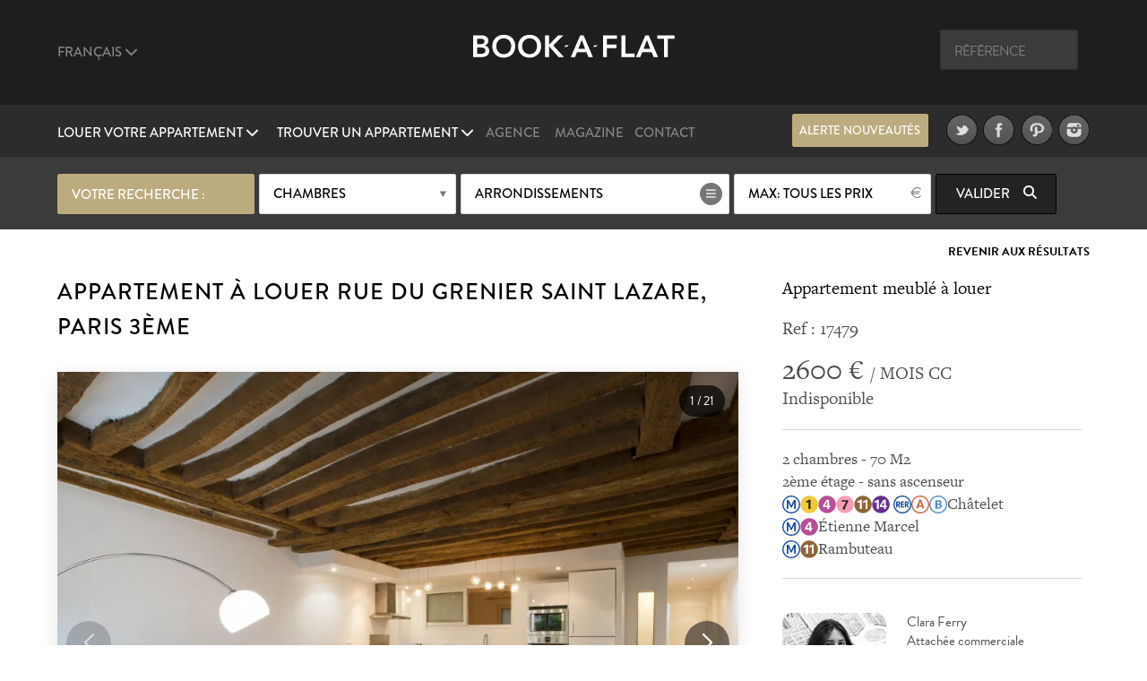

--- FILE ---
content_type: text/html; charset=UTF-8
request_url: https://www.book-a-flat.com/fr/appartement-paris-17743.html
body_size: 14848
content:
<!DOCTYPE html>
<html lang="fr" class="no-js">
<head>
<meta charset="utf-8" />
<title>Location appartement meublé de 70 m2 rue du Grenier Saint Lazare à Paris</title>
<meta name="description" content="Appartement meublé de 70 m2, situé rue du Grenier Saint Lazare quartier Marais, dans le 3ème arrondissement de Paris. Location meublée Ref 17479" />
<meta name="viewport" content="width=device-width, initial-scale=1.0">
<meta name="robots" content="index, follow" />
<!-- Open Graph -->
<meta property="og:title" content="Location appartement meublé de 70 m2 rue du Grenier Saint Lazare à Paris" />
<meta property="og:image" content="https://www.book-a-flat.com/photo/paris/17479/sal3.jpg" />
<meta property="og:site_name" content="Book-a-Flat" />
<meta property="og:description" content="Appartement meublé de 70 m2, situé rue du Grenier Saint Lazare quartier Marais, dans le 3ème arrondissement de Paris. Location meublée Ref 17479" />
<meta property="og:url"	content="https://www.book-a-flat.com/fr/appartement-paris-17743.html" />
<meta property="og:type" content="website" />
<!-- Contact Card -->
<meta property="place:location:latitude" content="48.8700574 " />
<meta property="place:location:longitude" content="2.3305263 " />
<meta property="business:contact_data:street_address"
	content="Rue Volney" />
<meta property="business:contact_data:locality" content="Paris" />
<meta property="business:contact_data:postal_code" content="75002" />
<meta property="business:contact_data:country_name" content="France" />
<meta property="business:contact_data:email"
	content="contact@book-a-flat.com" />
<meta property="business:contact_data:phone_number"
	content="+33 147031420" />
<meta property="business:contact_data:website"
	content="https://www.book-a-flat.com" />
<link rel="icon" type="image/x-icon" href="../favicon.ico" />
<link rel="preconnect" href="https://p.typekit.net" crossorigin>
<link rel="dns-prefetch" href="https://p.typekit.net">
<link rel="preload" href="https://use.typekit.net/fxr0hcp.css" as="style" onload="this.onload=null;this.rel='stylesheet'">
<noscript><link rel="stylesheet" href="https://use.typekit.net/fxr0hcp.css"></noscript>
<link rel="preload" href="../scss/fonts/fontawesome-6.7.2/webfonts/fa-solid-900.woff2" as="font" type="font/woff2" crossorigin>
<link rel="stylesheet" type="text/css" href="../scss/style_property.min.css" />
<link rel="stylesheet" type="text/css" href="../scss/print.css" media="print" />
<script type="text/javascript">
var lat_loc = 48.863121;
var lat_long = 2.353934;
var seeall = 'Voir les photos';
</script>
<link rel="preconnect" href="https://maps.googleapis.com">
<link rel="preconnect" href="https://maps.gstatic.com">
<link rel="dns-prefetch" href="https://maps.googleapis.com">
<link rel="dns-prefetch" href="https://maps.gstatic.com">
<script defer src="../js/main_property.min.js?rand=17065"></script><script defer src="https://cloud.umami.is/script.js" data-website-id="f59f0210-313d-4d0c-b157-d27d429fc78b"></script>
</head>
<body class="">
	<div class="overlay"></div>
	<header>
		<div class="header" id="header">
			<div class="header__standart">
				<div class="header__standart__top header--bg-dark-grey">
					<div class="container-fluid">
						<div class="row">
							<div class="col-sm-4 col-md-4 col-lg-4 header__standart__top__left">
								<nav class="navbar">
									<div class="collapse">
										<ul class="nav navbar-nav header--links-grey">
											<li class="dropdown"><a href="javascript:void(0)"
												class="dropdown-toggle header__link first" rel="nofollow"
												data-toggle="dropdown">Français <i class="fa-solid fa-chevron-down"></i>
											</a>
												<ul class="dropdown-menu" role="menu">
													<li><a href="../en/" class="header__link">Anglais</a></li>
													<li><a href="../es/" class="header__link">Espagnol</a></li>
													<li><a href="../it/" class="header__link">Italien</a></li>
													<li><a href="../de/" class="header__link">Allemand</a></li>
													<li><a href="../pt/" class="header__link">Portugais</a></li>
													<li><a href="../ru/" class="header__link">Russe</a></li>													  
													<li><a href="../zh/" class="header__link">简体中文</a></li>
													<li><a href="../cn/" class="header__link">繁體中文</a></li>
												</ul>
											</li>
										</ul>
										<div class="clearfix"></div>
									</div>
								</nav>
							</div>
							<div
								class="col-sm-4 col-md-4 col-lg-4 header__standart__top__center">
								<a href="../" class="header__standart__logo">Book A Flat</a>
							</div>
							<div
								class="col-sm-4 col-md-4 col-lg-4 header__standart__top__right">
								<nav class="navbar">
									<div class="collapse">
										<ul class="nav navbar-nav header--links-grey">
											<li>
												<form action="./_search_by_ref.php" class="header__search__form">
													<input name="ref" type="text" class="header__search"
														placeholder="Référence" /><i class="icon-search"></i>
												</form>
											</li>
										</ul>
										<div class="clearfix"></div>
									</div>
								</nav>
							</div>
							<div class="clearfix"></div>
						</div>
					</div>
				</div>
				<!-- /.header__standart__top -->
				<div class="header__standart__bottom header--bg-light-grey">
					<div class="container-fluid">
						<div class="row">
							<div
								class="col-sm-4 col-md-4 col-lg-4 header__standart__bottom__left">
								<nav class="navbar">
									<div class="collapse">
										<ul class="nav navbar-nav header--links-white">
											<li class="dropdown"><a href="javascript:void(0)"
												class="dropdown-toggle header__link first"
												data-toggle="dropdown">Louer votre appartement <i class="fa-solid fa-chevron-down"></i>
											</a>
												<ul class="dropdown-menu" role="menu">
													<li><a href="./offre-location-gestion.html" class="header__link">Notre offre</a></li>											
													<li><a href="./proprietaire-paris.html" class="header__link">Proposer un bien à la location</a></li>
													<li><a href="./bafinvest/investissement-locatif.html" class="header__link">Outil d'estimation investissement locatif</a></li>													<li><a href="./estimation-loyer-meuble-paris.html" class="header__link">Outil d'estimation de loyer</a></li>													<li><a href="./proprietaire-appartement-paris.html" class="header__link">Mettre en location à Paris</a></li>
														<li><a href="./immobilier.html" class="header__link">Conseils location meublée</a></li>
																									<li><a href="./partenaires-deco.html" class="header__link">Rénover votre logement</a></li>
													<li><a href="./actu-immo-vente-immobilier-paris.html" class="header__link">Vendre son logement</a></li>												</ul>
											</li>
											<li class="dropdown"><a href="javascript:void(0)"
												class="dropdown-toggle header__link last"
												data-toggle="dropdown">Trouver un appartement <i class="fa-solid fa-chevron-down"></i>
											</a>
												<ul class="dropdown-menu" role="menu">
													<li><a href="./search.php?search=1" class="header__link">Chercher</a></li>
													<li><a href="./nouveaux-appartements.html" class="header__link">Nouveaux appartements</a></li>
													<li><a href="./quartiers.html" class="header__link">Quartiers de Paris</a></li>
													<li><a href="./arrondissements-paris.html" class="header__link">Arrondissements de Paris</a></li>
													<li><a href="./immobilier-2.html" class="header__link">Conseils pour locataires</a></li>												
													<li><a href="./location-luxe.html" class="header__link">Appartements de Luxe</a></li>
													<li><a href="./etudiant.html" class="header__link">Location meublée pour étudiants</a></li>
													<li><a href="./entreprise.html" class="header__link">Location d'affaires meublée</a></li>
													<li><a href="./appartements-paris-studio.html" class="header__link">Studio</a></li>
													<li><a href="./appartements-paris-1chambre.html" class="header__link">Appartements 1 chambre</a></li>
													<li><a href="./appartements-paris-2chambres.html" class="header__link">Appartements 2 chambres</a></li>
													<li><a href="./appartements-paris-3chambres.html" class="header__link">Appartements 3 chambres</a></li>
													<li><a href="./vente-appartement.html" class="header__link">Logement à vendre</a></li>
												</ul>
											</li>
										</ul>
										<div class="clearfix"></div>
									</div>
								</nav>
							</div>
							<div
								class="col-sm-4 col-md-4 col-lg-4 header__standart__bottom__center">
								<nav class="navbar">
									<div class="collapse">
										<ul
											class="nav navbar-nav header--links-grey header--links-center">
											<li><a href="./agence-location-appartement-paris.html" class="header__link">Agence</a>
											</li>
											<li><a href="https://www.book-a-flat.com/magazine/"	target="_blank" class="header__link">Magazine</a>
											</li>
											<li><a href="./contact.html" class="header__link">Contact</a>
											</li>
										</ul>
										<div class="clearfix"></div>
									</div>
								</nav>
							</div>
							<div
								class="col-sm-4 col-md-4 col-lg-4 header__standart__bottom__right">
								<nav class="navbar">
									<div class="collapse">
										<ul
											class="nav navbar-nav header--links-grey header--links-center">
											<li><a href="javascript:void(0)" class="btn gold open-alert" style="font-size: 2.6rem;line-height: 7.4rem;width: 30rem;height: 7rem;margin-right: 20px">Alerte nouveautés</a></li>
											<li><a href="https://www.twitter.com/bookaflat" target="_blank" rel="noopener"><img src="../images/twitter.png" width="49" height="50" alt="Book A Flat dans Twitter" class="lazyImg" />
											</a>
											</li>
											<li><a href="https://www.facebook.com/bookaflat" target="_blank" rel="noopener"> <img src="../images/facebook.png" width="49" height="50" alt="Book A Flat dans Facebook" class="lazyImg" />
											</a>
											</li>
											<li><a href="https://www.pinterest.com/bookaflat" target="_blank" rel="noopener"> <img src="../images/pinterest.png" width="49" height="50" alt="Book A Flat dans Pinterest" class="lazyImg" />
											</a>
											</li>
											<li><a href="https://www.instagram.com/bookaflat" class="last" target="_blank" rel="noopener"> <img src="../images/instagram.png" width="49" height="50" alt="Book A Flat dans Instagram" class="lazyImg" />
											</a>
											</li>
										</ul>
										<div class="clearfix"></div>
									</div>
								</nav>
								<div class="clearfix"></div>
							</div>
							<div class="clearfix"></div>
						</div>
					</div>
				</div>
				<!-- /.header__standart__bottom -->

				<div class="quick-search header__quick_search search-engine hidden-xs">
	<div class="container">
		<form class="form" action="#">
		<div class="drop-container custom-select full-width search-by-term">
			 Votre recherche :			</div>
			<div class="drop-container custom-select full-width search-by-rooms"
				data-multiple="true" data-fieldname="rooms" data-name="Chambres">
				<a href="javascript:void(0)" class="btn white mid full-width">Chambres</a>
				<div class="dropbox">
					<div class="arr up"></div>
					<div class="dropcontent terms">
						<ul>
							<li class="item" data-val="1"><a href="javascript:void(0)"><i class="fa-solid fa-circle-plus"></i> <span>Studio</span></a></li>
							<li class="item" data-val="2"><a href="javascript:void(0)"><i class="fa-solid fa-circle-plus"></i> <span>1 chambre</span></a></li>
							<li class="item" data-val="3"><a href="javascript:void(0)"><i class="fa-solid fa-circle-plus"></i> <span>2 chambres</span></a></li>
							<li class="item" data-val="4"><a href="javascript:void(0)"><i class="fa-solid fa-circle-plus"></i> <span>3 chambres</span></a></li>
							<li class="item" data-val="5"><a href="javascript:void(0)"><i class="fa-solid fa-circle-plus"></i> <span>4 chambres et +</span></a></li>
						</ul>
					</div>
				</div>
			</div>

			<div class="drop-container custom-select search-by-locations"
				data-multiple="true" data-fieldname="arrondissements"
				data-name="Arrondissements" data-lg="fr">
				<a href="javascript:void(0)" class="btn white list big">Arrondissements</a>
				<div class="dropbox">
					<div class="arr up"></div>
					<div class="dropcontent tags">
						<table>
							<thead>
								<tr>
									<th colspan="3"><a href="javascript:void(0)"
										class="select-toggle off"><span>Aucun</span></a></th>
									<th colspan="2" class="alignright"><a href="javascript:void(0)"
										class="select-toggle on active"><span>Tous</span></a></th>
								</tr>
							</thead>
							<tbody>
								<tr>
									<th colspan="5" style="font-size:3rem;padding-bottom:10px;">Paris</th>															
								</tr>
								<tr>
	      					<td><span
										class="item"
										data-val="1">1</span></td>
	      					<td><span
										class="item"
										data-val="2">2</span></td>
	      					<td><span
										class="item"
										data-val="3">3</span></td>
	      					<td><span
										class="item"
										data-val="4">4</span></td>
	      					<td><span
										class="item"
										data-val="5">5</span></td>
	      					</tr>
								<tr>
	      					<td><span
										class="item"
										data-val="6">6</span></td>
	      					<td><span
										class="item"
										data-val="7">7</span></td>
	      					<td><span
										class="item"
										data-val="8">8</span></td>
	      					<td><span
										class="item"
										data-val="9">9</span></td>
	      					<td><span
										class="item"
										data-val="10">10</span></td>
	      					</tr>
								<tr>
	      					<td><span
										class="item"
										data-val="11">11</span></td>
	      					<td><span
										class="item"
										data-val="12">12</span></td>
	      					<td><span
										class="item"
										data-val="13">13</span></td>
	      					<td><span
										class="item"
										data-val="14">14</span></td>
	      					<td><span
										class="item"
										data-val="15">15</span></td>
	      					</tr>
								<tr>
	      					<td><span
										class="item"
										data-val="16">16</span></td>
	      					<td><span
										class="item"
										data-val="17">17</span></td>
	      					<td><span
										class="item"
										data-val="18">18</span></td>
	      					<td><span
										class="item"
										data-val="19">19</span></td>
	      					<td><span
										class="item"
										data-val="20">20</span></td>
	      					</tr>
														<tr> 
															<th colspan="5" style="font-size:3rem;padding-bottom:10px;">Autres départements</th>															
														</tr>
													
														<tr>
														<td><span
																class="item"
																data-val="92">92</span></td>
									      					<td><span
																class="item"
																data-val="93">93</span></td>
									      					<td><span
																class="item"
																data-val="94">94</span></td>
									      					</tr>
							</tbody>
						</table>

					</div>
				</div>
			</div>

			<div class="drop-container custom-select full-width search-by-price"
				data-multiple="false" data-fieldname="max_price">
				<a href="javascript:void(0)" class="btn white mid full-width price">Prix maximum</a>
				<div class="dropbox">
					<div class="arr up"></div>
					<div class="dropcontent terms">
						<ul>
      					<li
								class="item"
								data-val="1000"><a href="javascript:void(0)"><i class="fa-solid fa-circle-plus"></i> <span>1000</span></a></li>
      					<li
								class="item"
								data-val="1500"><a href="javascript:void(0)"><i class="fa-solid fa-circle-plus"></i> <span>1500</span></a></li>
      					<li
								class="item"
								data-val="2000"><a href="javascript:void(0)"><i class="fa-solid fa-circle-plus"></i> <span>2000</span></a></li>
      					<li
								class="item"
								data-val="2500"><a href="javascript:void(0)"><i class="fa-solid fa-circle-plus"></i> <span>2500</span></a></li>
      					<li
								class="item"
								data-val="3000"><a href="javascript:void(0)"><i class="fa-solid fa-circle-plus"></i> <span>3000</span></a></li>
      					<li
								class="item"
								data-val="3500"><a href="javascript:void(0)"><i class="fa-solid fa-circle-plus"></i> <span>3500</span></a></li>
      					<li
								class="item"
								data-val="4000"><a href="javascript:void(0)"><i class="fa-solid fa-circle-plus"></i> <span>4000</span></a></li>
      					<li
								class="item"
								data-val="5000"><a href="javascript:void(0)"><i class="fa-solid fa-circle-plus"></i> <span>5000</span></a></li>
      					<li
								class="item"
								data-val="6000"><a href="javascript:void(0)"><i class="fa-solid fa-circle-plus"></i> <span>6000</span></a></li>
      					      					<li
								class="item on"
								data-val="0"><a href="javascript:void(0)"><i class="fa-solid fa-circle-plus"></i> <span>Tous les prix</span></a></li>
						</ul>
					</div>
				</div>
			</div>


			<button class="btn black hidden-xs  submit-search"
				data-lg="fr">Valider <i
					class="fa fa-search"></i>
			</button>
			<!-- <a class="link open-advanced-search" href="javascript:void(0)">Recherche Avancée</a> -->

			<a class="btn black visible-xs open-search" href="javascript:void(0)">Valider <i class="fa fa-search"></i></a>
			
		</form>
	</div>
</div>
			</div>
			<!-- /.header__standart -->

			<div class="header__mini header--bg-grey">
				<div class="container-fluid">
					<div class="row" id="menu-placeholder">
										<div class="col-sm-4 col-md-4 col-lg-4 header__mini__left">
<nav class="navbar">
<div class="collapse">
<ul class="nav navbar-nav header--links-white">
<li><a href="javascript:void(0)"
    class="header__link open-header-menu"><i class="fa-solid fa-bars"></i> Menu</a>
    </li>
    </ul>
    <div class="clearfix"></div>
    </div>
    </nav>
    </div>
    <div class="col-sm-4 col-md-4 col-lg-4 header__mini__center">
    <div class="header__mini__center__search header__quick_search search-engine">
    
    <form class="form" action="#" method="get" id="2">
    
    <div class="drop-container custom-select full-width search-by-term">
    Votre recherche :									</div>

									<div class="drop-container custom-select full-width search-by-rooms" data-multiple="true" data-fieldname="rooms" data-name="Chambres">
										<a href="javascript:void(0)" class="btn white mid full-width">Chambres</a>
										<div class="dropbox">
											<div class="arr up"></div>
											<div class="dropcontent terms">
												<ul>
									<li class="item" data-val="1"><a href="javascript:void(0)"><i class="fa-solid fa-circle-plus"></i> <span>Studio</span></a></li>
									<li class="item" data-val="2"><a href="javascript:void(0)"><i class="fa-solid fa-circle-plus"></i> <span>1 chambre</span></a></li>
									<li class="item" data-val="3"><a href="javascript:void(0)"><i class="fa-solid fa-circle-plus"></i> <span>2 chambres</span></a></li>
									<li class="item" data-val="4"><a href="javascript:void(0)"><i class="fa-solid fa-circle-plus"></i> <span>3 chambres</span></a></li>
									<li class="item" data-val="5"><a href="javascript:void(0)"><i class="fa-solid fa-circle-plus"></i> <span>4 chambres et +</span></a></li>
												</ul>
											</div>
										</div>
									</div>

									<div class="drop-container custom-select search-by-locations search--sticky"
										data-multiple="true" data-fieldname="arrondissements" data-name="Arrondissements" data-lg="fr">
										<a href="javascript:void(0)" class="btn white list big">Arrondissements</a>
										<div class="dropbox">
											<div class="arr up"></div>
											<div class="dropcontent tags">
												<table>
								      				<thead>
								      				<tr>
								      					<th colspan="3"><a href="javascript:void(0)" class="select-toggle off"><span>Aucun</span></a></th>
								      					<th colspan="2" class="alignright"><a href="javascript:void(0)" class="select-toggle on active"><span>Tous</span></a></th>
								      				</tr>
								      				</thead>
								      				<tbody>
														<tr>
															<th colspan="5" style="font-size:3rem;padding-bottom:10px;">Paris</th>															
														</tr>
								      					<tr>
									      					<td><span class="item" data-val="1">1</span></td>
									      					<td><span class="item" data-val="2">2</span></td>
									      					<td><span class="item" data-val="3">3</span></td>
									      					<td><span class="item" data-val="4">4</span></td>
									      					<td><span class="item" data-val="5">5</span></td>
									      					</tr>
								      					<tr>
									      					<td><span class="item" data-val="6">6</span></td>
									      					<td><span class="item" data-val="7">7</span></td>
									      					<td><span class="item" data-val="8">8</span></td>
									      					<td><span class="item" data-val="9">9</span></td>
									      					<td><span class="item" data-val="10">10</span></td>
									      					</tr>    					
								      					<tr>
									      					<td><span class="item" data-val="11">11</span></td>
									      					<td><span class="item" data-val="12">12</span></td>
									      					<td><span class="item" data-val="13">13</span></td>
									      					<td><span class="item" data-val="14">14</span></td>
									      					<td><span class="item" data-val="15">15</span></td>
									      					</tr>
								      					<tr>
									      					<td><span class="item" data-val="16">16</span></td>
									      					<td><span class="item" data-val="17">17</span></td>
									      					<td><span class="item" data-val="18">18</span></td>
									      					<td><span class="item" data-val="19">19</span></td>
									      					<td><span class="item" data-val="20">20</span></td>
									      					</tr>
														<tr> 
															<th colspan="5" style="font-size:3rem;padding-bottom:10px;">Autres départements</th>															
														</tr>
													
														<tr>
														<td><span
																class="item"
																data-val="92">92</span></td>
									      					<td><span
																class="item"
																data-val="93">93</span></td>
									      					<td><span
																class="item"
																data-val="94">94</span></td>
									      					</tr>
								      					</tbody>
												</table>
											</div>
										</div>
									</div>

									<div
										class="drop-container custom-select full-width search-by-price"
										data-multiple="false" data-fieldname="max_price">
										<a href="javascript:void(0)"
											class="btn white mid full-width price">Prix maximum</a>
										<div class="dropbox">
											<div class="arr up"></div>
											<div class="dropcontent terms">
												<ul>
						      											      						<li class="item" data-val="1000"><a href="javascript:void(0)"><i class="fa-solid fa-circle-plus"></i> <span>1000</span></a></li>
						      											      						<li class="item" data-val="1500"><a href="javascript:void(0)"><i class="fa-solid fa-circle-plus"></i> <span>1500</span></a></li>
						      											      						<li class="item" data-val="2000"><a href="javascript:void(0)"><i class="fa-solid fa-circle-plus"></i> <span>2000</span></a></li>
						      											      						<li class="item" data-val="2500"><a href="javascript:void(0)"><i class="fa-solid fa-circle-plus"></i> <span>2500</span></a></li>
						      											      						<li class="item" data-val="3000"><a href="javascript:void(0)"><i class="fa-solid fa-circle-plus"></i> <span>3000</span></a></li>
						      											      						<li class="item" data-val="3500"><a href="javascript:void(0)"><i class="fa-solid fa-circle-plus"></i> <span>3500</span></a></li>
						      											      						<li class="item" data-val="4000"><a href="javascript:void(0)"><i class="fa-solid fa-circle-plus"></i> <span>4000</span></a></li>
						      											      						<li class="item" data-val="5000"><a href="javascript:void(0)"><i class="fa-solid fa-circle-plus"></i> <span>5000</span></a></li>
						      											      						<li class="item" data-val="6000"><a href="javascript:void(0)"><i class="fa-solid fa-circle-plus"></i> <span>6000</span></a></li>
						      											      						<li class="item on" data-val="0"><a href="javascript:void(0)"><i class="fa-solid fa-circle-plus"></i> <span>Tous les prix</span></a></li>
						      					</ul>
											</div>
										</div>
									</div>

									<button class="btn black hidden-xs submit-search" data-lg="fr">
										Valider <i class="fa fa-search"></i>
									</button>
								</form>

							</div>
						</div>
					</div>
				</div>
			</div>
			<!-- /.header__mini -->

			<div class="header__mobile header--bg-dark-grey">
				<div class="container-fluid">
					<div class="row">
						<div
							class="col-xs-4 col-sm-4 col-md-4 col-lg-4 header__mobile__left">
							<nav class="navbar">
								<div class="collapse">
									<ul class="nav navbar-nav header--links-white">
										<li><a href="javascript:void(0)" class="open-menu" aria-label="Menu"><i class="fa-solid fa-bars"></i> </a>
										</li>
									</ul>
									<div class="clearfix"></div>
								</div>
							</nav>
						</div>
						<div
							class="col-xs-4 col-sm-4 col-md-4 col-lg-4 header__mobile__center">
							<a href="../" class="header__mobile__logo">Book-A-Flat</a>
						</div>
					</div>
				</div>
			</div>
			<!-- /.header__mini -->

		</div>

	</header>
	<main>
	<div class="wrapper">

  <div id="featured" class="main-header-wrapper hidden no-active">
  	<div class="text active hidden-xs"></div>
  	  	<div class="arrow ar-white hidden-xs"></div>
		<div class="text main-header-info-wrapper relative grey active visible-xs">
			<a href="javascript:void(0)" class="btn white open-search visible-xs search">Chercher</a>
		</div>
  </div>

	<div class="property_nav">
		<div class="container">
												
			<a class="back" href="search.html">Revenir aux résultats</a>
					</div>
	</div>

	<section class="page property" style="padding-top:0">
		<div class="container">
			<article class="collumn">
				<div class="two-third">
				<header>
						<h1>Appartement à louer rue du Grenier Saint Lazare, Paris 3ème</h1>
				</header>
                <div class="item-main-slider">
                    <div class="gallery-container">
        <div class="swiper main-swiper">
            <div class="swiper-wrapper" id="main-gallery">
            </div>

            <div class="swiper-button-next"></div>
            <div class="swiper-button-prev"></div>
            
            <div class="photo-counter">
                <span id="current-slide">1</span> / <span id="total-slides">15</span>
            </div>
        </div>

        <!-- Thumbnails (desktop seulement) -->
        <div class="swiper thumbs-swiper">
            <div class="swiper-wrapper" id="thumbs-gallery">

            </div>
        </div>

    </div>
    

  
                </div>
                 <div class="action">
                                     <a href="javascript:void(0)" class="btn btn--big first mid-grey open-appartment-images">Voir toutes les photos</a>
                 </div>

    			</div>
				<div class="one-third property-details">				
						<h3>Appartement meublé à louer</h3>
						<div class="ref" style="margin-bottom: 0px;padding-bottom: 15px;border: none!important;">Ref : 17479 </div>
						<div class="price"><span>2600 &euro; </span> / MOIS CC</div>
						<div class="date">Indisponible</div>
					
					<ul>
						<li>2 chambres - 70 M2</li>
						<li>2ème étage 
						 - sans ascenseur</li>
						<li> <img src="../images/metro/Metro-M.svg" loading="lazy" class="metro" alt="Station de métro" width="20" height="20" /><img src="../images/metro/Paris_m_1_jms.svg" loading="lazy" class="metro" alt="Ligne de métro 1 La Défense - Château de Vincennes" width="20" height="20" /><img src="../images/metro/Paris_m_4_jms.svg" loading="lazy" class="metro" alt="Ligne de métro 4 Porte de Clignancourt - Porte d'Orléans" width="20" height="20" /><img src="../images/metro/Paris_m_7_jms.svg" loading="lazy" class="metro" alt="Ligne de métro 7 La Courneuve - 8 Mai 1945 - Mairie d'Ivry" width="20" height="20" /><img src="../images/metro/Paris_m_11_jms.svg" loading="lazy" class="metro" alt="Ligne de métro 11 Châtelet - Mairie des Lilas" width="20" height="20" /><img src="../images/metro/Paris_m_14_jms.svg" loading="lazy" class="metro" alt="Ligne de métro 14 Saint-Lazare - Olympiades" width="20" height="20" /> <img src="../images/metro/RER.svg" loading="lazy" class="metro" alt="RER station" width="20" height="20" /><img src="../images/metro/Paris_rer_A_jms.svg" loading="lazy" class="metro" alt="Station de RER A Marne la Vallée – Saint Germain en Laye" width="20" height="20" /><img src="../images/metro/Paris_rer_B_jms.svg" loading="lazy" class="metro" alt="Station de RER B Aéroport Charles-de-Gaulle 2 TGV - Saint-Rémy-lès-Chevreuse" width="20" height="20" />Châtelet</li> 
		<li> <img src="../images/metro/Metro-M.svg" loading="lazy" class="metro" alt="Station de métro" width="20" height="20" /><img src="../images/metro/Paris_m_4_jms.svg" loading="lazy" class="metro" alt="Ligne de métro 4 Porte de Clignancourt - Porte d'Orléans" width="20" height="20" />Étienne Marcel</li> 
		<li> <img src="../images/metro/Metro-M.svg" loading="lazy" class="metro" alt="Station de métro" width="20" height="20" /><img src="../images/metro/Paris_m_11_jms.svg" loading="lazy" class="metro" alt="Ligne de métro 11 Châtelet - Mairie des Lilas" width="20" height="20" />Rambuteau</li>
																									</ul>
					
										<div class="action">
        				<div style="display:inline-block;vertical-align:top;width:40%;margin-right:20px;">
        					<img src="..//images/about/about-66.jpg" style="width:100%;border-radius:10%;height:100%;object-fit: cover;" alt="Clara Ferry">
    					</div>
    					<div style="display:inline-block;vertical-align:top;width:50%;">
    						<p style="text-align:left";>Clara Ferry <br />Attachée commerciale locataire</p>
    					</div>    
                    </div>					
										
										<div class="action">
						<a href="javascript:void(0)" class="btn mid-grey open-alert">Etre alerté</a>
						<div class="clearfix"></div>
					</div>
										<div class="subaction">
						<div class="btn default first open-share">
							Partager							<i class="fa fa-share-square-o"></i>
							<div class="share-button">
								<div class="share-button__title">
									Partager ce bien								</div>
								<div class="share-button__body">								
								<a href="https://www.facebook.com/sharer/sharer.php?u=https://www.book-a-flat.com/fr/appartement-paris-17743.html" target="_blank" rel="noopener"><i class="fa-brands fa-square-facebook fa-2x"></i></a>
								<a href="https://twitter.com/intent/tweet?url=https://www.book-a-flat.com/fr/appartement-paris-17743.html&text=Location appartement meublé de 70 m2 rue du Grenier Saint Lazare à Paris&via=bookaflat&hashtagsParis" rel="noopener"><i class="fa-brands fa-square-x-twitter fa-2x"></i></a>
								<a href="mailto:?subject=Location%20appartement%20meubl%C3%A9%20de%2070%20m2%20rue%20du%20Grenier%20Saint%20Lazare%20%C3%A0%20Paris&body=https%3A%2F%2Fwww.book-a-flat.com%2Ffr%2Fappartement-paris-17743.html" target="_blank" rel="noopener"><i class="fa-solid fa-envelope fa-2x"></i></a>
								<a href="//www.pinterest.com/pin/create/button/?url=https%3A%2F%2Fwww.book-a-flat.com%2Ffr%2Fappartement-paris-17743.html&media=https://www.book-a-flat.com/photo/paris/17479/sal3.jpg&description=Location appartement meublé de 70 m2 rue du Grenier Saint Lazare à Paris" data-pin-do="buttonPin" data-pin-config="none" class="share-button__pinterest" rel="noopener"><i class="fa-brands fa-square-pinterest fa-2x"></i></a>
								</div>
								<div class="share-button__arrow share-button__arrow--bottom"></div>
							</div>
						</div>
						<a href="javascript:void(0)" class="btn default last open-print">Imprimer <i class="fa fa-print"></i></a>
						<div class="clearfix"></div>
						<a href="javascript:void(0)" class="btn default first open-map">Voir la Carte <i class="fa fa-map-marker"></i></a>
						<div class="clearfix"></div>
					</div>
				</div>
			</article>

		</div>
		<div class="property-desc">
			<div class="container">
				<div class="collumn">
					<div class="one-half">
						<h3>Description</h3>
						<p>Appartement meublé à Paris d'environ 70m2, situé rue du Grenier Saint Lazare dans le <a href="arrondissement-paris-3.html">3ème arrondissement de Paris</a> - quartier Marais, dans un immeuble  parisien de standing, au 2ème étage sans ascenseur. <br />Cet appartement comporte 1 salon, 2 chambres, 1 cuisine américaine, 2 salles de douche. <br />Le chauffage dans cet appartement est électrique (individuel).</p>
						
						<div style="clear:both"></div>
												<ul class="nav navbar-nav diag">
							<li>
								Consommation énergétique : <span>En cours de réalisation</span>						
							</li>
							
						</ul>
						<ul class="nav navbar-nav diag">
							<li>
								Gaz à effet de serre : <span>En cours de réalisation</span>
							</li>
							
						</ul>
											<ul class="diag">
					<li>Les informations sur les risques auxquels ce bien est exposé sont disponibles sur le site Géorisques : <a href="https://www.georisques.gouv.fr/">www.georisques.gouv.fr</a></li>
						</ul>					
										<ul class="diag">
						<li>Les photographies sont non contractuelles et présentées à titre d’illustration.</li>
						<li>Des différences peuvent exister entre les images et la configuration actuelle du bien.</li>
					</ul>
						
					<div style="clear:both"></div>
					</div>
					<div class="one-half last">
						<h3>Mobilier et équipements</h3>
						    <div class="container-mobilier">
	<ul><li><img src="../images/ui/icon-list.svg" class="bullet" alt="Fibre optique" width="29" height="29" />Fibre optique</li> <li><img src="../images/ui/icon-list.svg" class="bullet" alt="Non fumeur" width="29" height="29" />Non fumeur</li> <li><img src="../images/ui/icon-list.svg" class="bullet" alt="Sans ascenseur" width="29" height="29" />Sans ascenseur</li> </ul>

    <ul><li><strong>Salon</strong><li><img src="../images/ui/icon-list.svg" class="bullet" alt="Canapé lit 1 place" width="29" height="29" />Canapé lit 1 place</li> <li><img src="../images/ui/icon-list.svg" class="bullet" alt="Chaises" width="29" height="29" />Chaises</li> <li><img src="../images/ui/icon-list.svg" class="bullet" alt="Détecteur de fumée" width="29" height="29" />Détecteur de fumée</li> <li><img src="../images/ui/icon-list.svg" class="bullet" alt="Double Vitrage" width="29" height="29" />Double Vitrage</li> <li><img src="../images/ui/icon-list.svg" class="bullet" alt="Draps et linge de maison" width="29" height="29" />Draps et linge de maison</li> <li><img src="../images/ui/icon-list.svg" class="bullet" alt="Fenêtre" width="29" height="29" />Fenêtre</li> <li><img src="../images/ui/icon-list.svg" class="bullet" alt="Parquet" width="29" height="29" />Parquet</li> <li><img src="../images/ui/icon-list.svg" class="bullet" alt="Table basse" width="29" height="29" />Table basse</li> <li><img src="../images/ui/icon-list.svg" class="bullet" alt="TV" width="29" height="29" />TV</li> <li><img src="../images/ui/icon-list.svg" class="bullet" alt="Vue sur rue" width="29" height="29" />Vue sur rue</li> <li><img src="../images/ui/icon-list.svg" class="bullet" alt="Orientée ouest" width="29" height="29" />Orientée ouest</li> </ul><ul class="last"><li><strong>Cuisine</strong><li><img src="../images/ui/icon-list.svg" class="bullet" alt="Aspirateur" width="29" height="29" />Aspirateur</li> <li><img src="../images/ui/icon-list.svg" class="bullet" alt="Fer à repasser" width="29" height="29" />Fer à repasser</li> <li><img src="../images/ui/icon-list.svg" class="bullet" alt="Four" width="29" height="29" />Four</li> <li><img src="../images/ui/icon-list.svg" class="bullet" alt="Hotte" width="29" height="29" />Hotte</li> <li><img src="../images/ui/icon-list.svg" class="bullet" alt="Lave-vaisselle" width="29" height="29" />Lave-vaisselle</li> <li><img src="../images/ui/icon-list.svg" class="bullet" alt="Machine à café" width="29" height="29" />Machine à café</li> <li><img src="../images/ui/icon-list.svg" class="bullet" alt="Micro-onde" width="29" height="29" />Micro-onde</li> <li><img src="../images/ui/icon-list.svg" class="bullet" alt="Table de cuisine" width="29" height="29" />Table de cuisine</li> <li><img src="../images/ui/icon-list.svg" class="bullet" alt="Frigidaire" width="29" height="29" />Frigidaire</li> </ul><ul><li><strong>Chambre 1</strong><li><img src="../images/ui/icon-list.svg" class="bullet" alt="Dressing" width="29" height="29" />Dressing</li> <li><img src="../images/ui/icon-list.svg" class="bullet" alt="Lampe de chevet" width="29" height="29" />Lampe de chevet</li> <li><img src="../images/ui/icon-list.svg" class="bullet" alt="Lit double" width="29" height="29" />Lit double</li> <li><img src="../images/ui/icon-list.svg" class="bullet" alt="Parquet" width="29" height="29" />Parquet</li> </ul><ul><li><strong>Chambre 2</strong><li><img src="../images/ui/icon-list.svg" class="bullet" alt="Lampe de chevet" width="29" height="29" />Lampe de chevet</li> <li><img src="../images/ui/icon-list.svg" class="bullet" alt="Lit double" width="29" height="29" />Lit double</li> <li><img src="../images/ui/icon-list.svg" class="bullet" alt="Parquet" width="29" height="29" />Parquet</li> </ul><ul class="last"><li><strong>Salle de bain 1</strong><li><img src="../images/ui/icon-list.svg" class="bullet" alt="Carrelage" width="29" height="29" />Carrelage</li> <li><img src="../images/ui/icon-list.svg" class="bullet" alt="Douche" width="29" height="29" />Douche</li> <li><img src="../images/ui/icon-list.svg" class="bullet" alt="Lavabo 1 vasque" width="29" height="29" />Lavabo 1 vasque</li> <li><img src="../images/ui/icon-list.svg" class="bullet" alt="Lave-linge séchant" width="29" height="29" />Lave-linge séchant</li> <li><img src="../images/ui/icon-list.svg" class="bullet" alt="Sèche serviette" width="29" height="29" />Sèche serviette</li> <li><img src="../images/ui/icon-list.svg" class="bullet" alt="WC" width="29" height="29" />WC</li> </ul><ul><li><strong>Salle de bain 2</strong><li><img src="../images/ui/icon-list.svg" class="bullet" alt="Carrelage" width="29" height="29" />Carrelage</li> <li><img src="../images/ui/icon-list.svg" class="bullet" alt="Douche" width="29" height="29" />Douche</li> <li><img src="../images/ui/icon-list.svg" class="bullet" alt="Lavabo 1 vasque" width="29" height="29" />Lavabo 1 vasque</li> <li><img src="../images/ui/icon-list.svg" class="bullet" alt="Sèche cheveux" width="29" height="29" />Sèche cheveux</li> <li><img src="../images/ui/icon-list.svg" class="bullet" alt="Sèche serviette" width="29" height="29" />Sèche serviette</li> <li><img src="../images/ui/icon-list.svg" class="bullet" alt="WC" width="29" height="29" />WC</li> </ul>    </div>

    
    					</div>
									</div>
			</div>
		</div>
		
<div class="pricing container">
<h3>Tarif</h3>
			<div class="desktop-pricing">
				<table>
					<thead>
						<tr>							
							<th class="pricing__width--rent">Type de contrat</th>
							<th class="pricing__width--rent">Loyer / Mois cc</th>
							<th class="pricing__width--deposit">Depôt de garantie</th>
							<th class="pricing__width--deposit">Honoraires locataires TTC</th>
							<th class="pricing__width--included">Inclus</th>
							<th class="pricing__width--excluded">Non inclus</th>
						</tr>
					</thead>
					<tbody>
											<tr>
							<td class="pricing__rent">Résidence principale</td>
							<td class="pricing__rent">2 600 &euro; *</td>
							<td class="pricing__deposit">2 mois de loyer hors charges locatives</td>
							<td class="pricing__deposit">840 € **</td>
							<td class="pricing__included">Internet</td>
							<td class="pricing__excluded">Electricité, Ménage</td>
						</tr>
												
						 
						<tr>
							<td class="pricing__rent">Bail résidence secondaire (code civil)</td>
							<td class="pricing__rent">2 600 &euro; *</td>
							<td class="pricing__deposit">2 mois de loyer charges comprises</td>
							<td class="pricing__deposit">3432 €</td>
							<td class="pricing__included">Internet</td>
							<td class="pricing__excluded">Electricité, Ménage</td>
						</tr>
						<tr>
							<td class="pricing__rent">Bail société (code civil)</td>
							<td class="pricing__rent">2 600 &euro; *</td>
							<td class="pricing__deposit">2 mois de loyer charges comprises</td>
							<td class="pricing__deposit">3432 €</td>
							<td class="pricing__included">Internet</td>
							<td class="pricing__excluded">Electricité, Ménage</td>
						</tr>
						
					</tbody>
				</table>
				<div class="caption">
					<ul>
					
						<li>* dont 49€ de charges locatives</br >						** Frais d'état des lieux à la charge du locataire non inclus : 3€/m² maximum</br >
						Merci de consulter notre rubrique <a href="locataire-paris.html"><i>Services aux Locataires</i></a> ou de nous contacter. Le locataire devra impérativement souscrire à une assurance multirisques habitation</li>
						<li></li>
					</ul>
				</div>
			</div>
			<div class="mobile mobile-pricing">
				<div class="container">
					<table>
											<tr>
							<td colspan="2"><strong>Résidence principale</strong></td>
						</tr>
						<tr>
							<th>Loyer / Mois cc</th>
							<td class="pricing__rent">2 600 &euro; *</td>
						</tr>
						<tr>
							<th>Depôt de garantie</th>
							<td class="pricing__deposit">2 mois de loyer hors charges locatives</td>
						</tr>
						<tr>
							<th>Honoraires locataires TTC</th>
							<td class="pricing__deposit">840 € **</td>
						</tr>
						<tr>
							<th>Inclus</th>
							<td class="pricing__included">Internet</td>
						</tr>
						<tr>
							<th>Non inclus</th>
							<td class="pricing__excluded">Electricité, Ménage</td>
						</tr>
						 
						<tr>
							<td colspan="2"><strong>Bail résidence secondaire (code civil)</strong></td>
						</tr>
						<tr>
							<th>Loyer / Mois cc</th>
							<td class="pricing__rent">2 600 &euro; *</td>
						</tr>
						<tr>
							<th>Depôt de garantie</th>
							<td class="pricing__deposit">2 mois de loyer charges comprises</td>
						</tr>
						<tr>
							<th>Honoraires locataires TTC</th>
							<td class="pricing__deposit">3432 € **</td>
						</tr>
						<tr>
							<th>Inclus</th>
							<td class="pricing__included">Internet</td>
						</tr>
						<tr>
							<th>Non inclus</th>
							<td class="pricing__excluded">Electricité, Ménage</td>
						</tr>

						<tr>
							<td colspan="2"><strong>Bail société (code civil)</strong></td>
						</tr>
						<tr>
							<th>Loyer / Mois cc</th>
							<td class="pricing__rent">2 600 &euro; *</td>
						</tr>
						<tr>
							<th>Depôt de garantie</th>
							<td class="pricing__deposit">2 mois de loyer charges comprises</td>
						</tr>
						<tr>
							<th>Honoraires locataires TTC</th>
							<td class="pricing__deposit">3432 € **</td>
						</tr>
						<tr>
							<th>Inclus</th>
							<td class="pricing__included">Internet</td>
						</tr>
						<tr>
							<th>Non inclus</th>
							<td class="pricing__excluded">Electricité, Ménage</td>
						</tr>
						
						<tr>
							<td colspan="2"></td>
						</tr>
					</table>
									<div class="caption">
					<ul>					
						<li>* dont 49€ de charges locatives</br >						** Frais d'état des lieux à la charge du locataire non inclus : 3€/m² maximum</br >
						Merci de consulter notre rubrique <a href="locataire-paris.html"><i>Services aux Locataires</i></a> ou de nous contacter. Le locataire devra impérativement souscrire à une assurance multirisques habitation</li>
						<li></li>
					</ul>
				</div>
				</div>
			</div>
		</div>
		
		<div class="location">
			<div class="container">
				<h3>Localisation de l'appartement</h3>
								
								
								
				<ul class="transport">
					<li>Stations de métro:</li>
					<li> <img src="../images/metro/Metro-M.svg" loading="lazy" class="metro" alt="Station de métro" width="20" height="20" /><img src="../images/metro/Paris_m_1_jms.svg" loading="lazy" class="metro" alt="Ligne de métro 1 La Défense - Château de Vincennes" width="20" height="20" /><img src="../images/metro/Paris_m_4_jms.svg" loading="lazy" class="metro" alt="Ligne de métro 4 Porte de Clignancourt - Porte d'Orléans" width="20" height="20" /><img src="../images/metro/Paris_m_7_jms.svg" loading="lazy" class="metro" alt="Ligne de métro 7 La Courneuve - 8 Mai 1945 - Mairie d'Ivry" width="20" height="20" /><img src="../images/metro/Paris_m_11_jms.svg" loading="lazy" class="metro" alt="Ligne de métro 11 Châtelet - Mairie des Lilas" width="20" height="20" /><img src="../images/metro/Paris_m_14_jms.svg" loading="lazy" class="metro" alt="Ligne de métro 14 Saint-Lazare - Olympiades" width="20" height="20" /> <img src="../images/metro/RER.svg" loading="lazy" class="metro" alt="RER station" width="20" height="20" /><img src="../images/metro/Paris_rer_A_jms.svg" loading="lazy" class="metro" alt="Station de RER A Marne la Vallée – Saint Germain en Laye" width="20" height="20" /><img src="../images/metro/Paris_rer_B_jms.svg" loading="lazy" class="metro" alt="Station de RER B Aéroport Charles-de-Gaulle 2 TGV - Saint-Rémy-lès-Chevreuse" width="20" height="20" />Châtelet</li> 
		<li> <img src="../images/metro/Metro-M.svg" loading="lazy" class="metro" alt="Station de métro" width="20" height="20" /><img src="../images/metro/Paris_m_4_jms.svg" loading="lazy" class="metro" alt="Ligne de métro 4 Porte de Clignancourt - Porte d'Orléans" width="20" height="20" />Étienne Marcel</li> 
		<li> <img src="../images/metro/Metro-M.svg" loading="lazy" class="metro" alt="Station de métro" width="20" height="20" /><img src="../images/metro/Paris_m_11_jms.svg" loading="lazy" class="metro" alt="Ligne de métro 11 Châtelet - Mairie des Lilas" width="20" height="20" />Rambuteau</li>
							<li><a href="https://www.ratp.fr/plans" target="_blank" rel="noopener">Carte du métro</a></li>
				</ul>
			</div>
		</div>
			<div class="map" style="padding-bottom: 10rem";>
				<div id="map-appartment" loading="lazy" style="width:100%; height:140rem;"></div>
			</div>
		
		<div class="retaled">
  		  <div class="container">
    		  <h3>Appartements similaires</h3>

		    <div class="list-appartments">
            	<div class="grid grid-grid">
            		<div class="list">

              <div class="listing">
	<a
		href="./appartement-paris-20600.html"
		class="open-apartment">
		<div class="item-wrapper">

	<div class="item-container">
				<div class="item-row">
					<div class="item-cell top">
						<div class="item-img">
                        <picture>
                                                    <source srcset="../photo/paris/20319/thumbnail/sal1.webp 440w," type="image/webp">
                                                      <source srcset="../photo/paris/20319/thumbnail/sal1.jpg 440w" type="image/jpeg">
                           <img src="../images/preload-appartment.jpg" loading="lazy" alt="Appartement meublé à louer  rue Guersant Paris"  width="440" height="293">
						                        </picture>
						</div>
					</div>
				</div>
				<div class="item-row">
					<div class="item-cell top">
						<div class="item-info">
							<span class="details">2 chambres - 75M2</span>
							<span class="ref">Ref : 20319</span> <strong> rue Guersant Paris 17ème</strong>
							<div class="price"> </div>
							<div class="divider"></div>
							<span class="available">Indisponible</span>
						</div>
					</div>
				</div>
			</div>
		</div>
	</a>
</div>
<div class="listing">
	<a
		href="./appartement-paris-17715.html"
		class="open-apartment">
		<div class="item-wrapper">

	<div class="item-container">
				<div class="item-row">
					<div class="item-cell top">
						<div class="item-img">
                        <picture>
                                                    <source srcset="../photo/paris/17451/thumbnail/sal1.webp 440w," type="image/webp">
                                                      <source srcset="../photo/paris/17451/thumbnail/sal1.jpg 440w" type="image/jpeg">
                           <img src="../images/preload-appartment.jpg" loading="lazy" alt="Appartement meublé à louer  rue du Pont de Lodi Paris"  width="440" height="293">
						                        </picture>
						</div>
					</div>
				</div>
				<div class="item-row">
					<div class="item-cell top">
						<div class="item-info">
							<span class="details">2 chambres - 59M2</span>
							<span class="ref">Ref : 17451</span> <strong> rue du Pont de Lodi Paris 6ème</strong>
							<div class="price"> </div>
							<div class="divider"></div>
							<span class="available">Indisponible</span>
						</div>
					</div>
				</div>
			</div>
		</div>
	</a>
</div>
<div class="listing">
	<a
		href="./appartement-paris-26972.html"
		class="open-apartment">
		<div class="item-wrapper">

	<div class="item-container">
				<div class="item-row">
					<div class="item-cell top">
						<div class="item-img">
                        <picture>
                                                    <source srcset="../photo/paris/26956/thumbnail/img-2024-02-29-170507.webp 440w," type="image/webp">
                                                      <source srcset="../photo/paris/26956/thumbnail/img-2024-02-29-170507.jpg 440w" type="image/jpeg">
                           <img src="../images/preload-appartment.jpg" loading="lazy" alt="Appartement meublé à louer  avenue de Malakoff Paris"  width="440" height="293">
						                        </picture>
						</div>
					</div>
				</div>
				<div class="item-row">
					<div class="item-cell top">
						<div class="item-info">
							<span class="details">2 chambres - 47M2</span>
							<span class="ref">Ref : 26956</span> <strong> avenue de Malakoff Paris 16ème</strong>
							<div class="price"> </div>
							<div class="divider"></div>
							<span class="available">Indisponible</span>
						</div>
					</div>
				</div>
			</div>
		</div>
	</a>
</div>
<div class="listing">
	<a
		href="./appartement-paris-16936.html"
		class="open-apartment">
		<div class="item-wrapper">

	<div class="item-container">
				<div class="item-row">
					<div class="item-cell top">
						<div class="item-img">
                        <picture>
                                                    <source srcset="../photo/paris/16672/thumbnail/salon-1.webp 440w," type="image/webp">
                                                      <source srcset="../photo/paris/16672/thumbnail/salon-1.jpg 440w" type="image/jpeg">
                           <img src="../images/preload-appartment.jpg" loading="lazy" alt="Appartement meublé à louer  rue Lauriston Paris"  width="440" height="293">
						                        </picture>
						</div>
					</div>
				</div>
				<div class="item-row">
					<div class="item-cell top">
						<div class="item-info">
							<span class="details">2 chambres - 64M2</span>
							<span class="ref">Ref : 16672</span> <strong> rue Lauriston Paris 16ème</strong>
							<div class="price"> </div>
							<div class="divider"></div>
							<span class="available">Indisponible</span>
						</div>
					</div>
				</div>
			</div>
		</div>
	</a>
</div>
<div class="listing">
	<a
		href="./appartement-paris-16461.html"
		class="open-apartment">
		<div class="item-wrapper">

	<div class="item-container">
				<div class="item-row">
					<div class="item-cell top">
						<div class="item-img">
                        <picture>
                                                    <source srcset="../photo/paris/16197/thumbnail/salon.webp 440w," type="image/webp">
                                                      <source srcset="../photo/paris/16197/thumbnail/salon.jpg 440w" type="image/jpeg">
                           <img src="../images/preload-appartment.jpg" loading="lazy" alt="Appartement meublé à louer  rue Mariotte Paris"  width="440" height="293">
						                        </picture>
						</div>
					</div>
				</div>
				<div class="item-row">
					<div class="item-cell top">
						<div class="item-info">
							<span class="details">2 chambres - 82M2</span>
							<span class="ref">Ref : 16197</span> <strong> rue Mariotte Paris 17ème</strong>
							<div class="price"> </div>
							<div class="divider"></div>
							<span class="available">Indisponible</span>
						</div>
					</div>
				</div>
			</div>
		</div>
	</a>
</div>
<div class="listing">
	<a
		href="./appartement-paris-13415.html"
		class="open-apartment">
		<div class="item-wrapper">

	<div class="item-container">
				<div class="item-row">
					<div class="item-cell top">
						<div class="item-img">
                        <picture>
                                                    <source srcset="../photo/paris/13179/thumbnail/terrasse.webp 440w," type="image/webp">
                                                      <source srcset="../photo/paris/13179/thumbnail/terrasse.jpg 440w" type="image/jpeg">
                           <img src="../images/preload-appartment.jpg" loading="lazy" alt="Appartement meublé à louer  rue Lagille Paris"  width="440" height="293">
						                        </picture>
						</div>
					</div>
				</div>
				<div class="item-row">
					<div class="item-cell top">
						<div class="item-info">
							<span class="details">2 chambres - 77M2</span>
							<span class="ref">Ref : 13179</span> <strong> rue Lagille Paris 18ème</strong>
							<div class="price"> </div>
							<div class="divider"></div>
							<span class="available">Indisponible</span>
						</div>
					</div>
				</div>
			</div>
		</div>
	</a>
</div>
<div class="listing">
	<a
		href="./appartement-paris-18389.html"
		class="open-apartment">
		<div class="item-wrapper">

	<div class="item-container">
				<div class="item-row">
					<div class="item-cell top">
						<div class="item-img">
                        <picture>
                                                    <source srcset="../photo/paris/18110/thumbnail/salon-3.webp 440w," type="image/webp">
                                                      <source srcset="../photo/paris/18110/thumbnail/salon-3.jpg 440w" type="image/jpeg">
                           <img src="../images/preload-appartment.jpg" loading="lazy" alt="Appartement meublé à louer  rue Vineuse Paris"  width="440" height="293">
						                        </picture>
						</div>
					</div>
				</div>
				<div class="item-row">
					<div class="item-cell top">
						<div class="item-info">
							<span class="details">2 chambres - 48M2</span>
							<span class="ref">Ref : 18110</span> <strong> rue Vineuse Paris 16ème</strong>
							<div class="price"> </div>
							<div class="divider"></div>
							<span class="available">Indisponible</span>
						</div>
					</div>
				</div>
			</div>
		</div>
	</a>
</div>
<div class="listing">
	<a
		href="./appartement-paris-27777.html"
		class="open-apartment">
		<div class="item-wrapper">

	<div class="item-container">
				<div class="item-row">
					<div class="item-cell top">
						<div class="item-img">
                        <picture>
                                                    <source srcset="../photo/paris/27743/thumbnail/dsc-1274.webp 440w," type="image/webp">
                                                      <source srcset="../photo/paris/27743/thumbnail/dsc-1274.jpg 440w" type="image/jpeg">
                           <img src="../images/preload-appartment.jpg" loading="lazy" alt="Appartement meublé à louer  avenue de Wagram Paris"  width="440" height="293">
						                        </picture>
						</div>
					</div>
				</div>
				<div class="item-row">
					<div class="item-cell top">
						<div class="item-info">
							<span class="details">2 chambres - 63M2</span>
							<span class="ref">Ref : 27743</span> <strong> avenue de Wagram Paris 17ème</strong>
							<div class="price"> </div>
							<div class="divider"></div>
							<span class="available">Indisponible</span>
						</div>
					</div>
				</div>
			</div>
		</div>
	</a>
</div>
            
					</div>
				</div>
			</div>
		</div>
        <div class="clearfix"></div>
          <p style="text-align:center;"><a href="./search.php?search=1&term=1&rooms=2&arrondissements=3&max_price=2800" class="btn mid load-more">Autres appartements similaires</a></p>	    

  		
		</div>
		
  </section>

<div class="popup-images">
	<div class="container">
		<a href="#" class="btn close close-black white close-appartment-images">Fermer</a>
		<h2>Appartement à louer</h2>
		<h3>rue du Grenier Saint Lazare, Paris 3ème</h3>

		<div class="gallery">
			<div id="photoGrid" class="photo-grid">

			</div>
		</div>
		<a href="#"
			class="btn close close-black white close-appartment-images">Fermer</a>
	</div>
</div>
<aside class="popup-alert">
	<div class="container">
		<a href="#" class="btn close close-black white close-alert">Fermer</a>
			<h3>Alerte nouveautés</h3>
			<h2>Inscrivez-vous et recevez en temps réel les nouvelles annonces dans votre boite mail.</h2>
			<div class="alerte">

					
			<div class="requestinfo new-listing">
				<div class="form clearfix">
					<form action="#" method="post" name="request" id="requestFormAlert">
						<div class="new-listing__inner clearfix">							
							<div class="form-element">
        						<label for="al-categ">Type de bien</label>
        					</div>
        					<div class="form-element">
        						<input style="width: auto;" type="checkbox" id="al-categ1" name="data-categ" value="1"><label style="margin-right: 10px;">Studio</label>  
        						<input style="width: auto;" type="checkbox" id="al-categ2" name="data-categ" value="2"><label style="margin-right: 10px;">1 chambre</label>  
        						<input style="width: auto;" type="checkbox" id="al-categ3" name="data-categ" value="3" checked><label style="margin-right: 10px;">2 chambres</label>  
        						<input style="width: auto;" type="checkbox" id="al-categ4" name="data-categ" value="4"><label style="margin-right: 10px;">3 chambres</label>  
        						<input style="width: auto;" type="checkbox" id="al-categ5" name="data-categ" value="5"><label>4 chambres et +</label>
					</div>
				
					<div class="form-element">
					<label for="al-arrond">Arrondissements</label>
					</div>
					<div class="form-element">
						
							<div class="col-md-3"> 
							<input style="width: auto;" type="checkbox" id="al-arrond0" name="data-arrond" value="0"><label>Tous</label>
							</div>
															<div class="col-md-3">
								<input style="width: auto;" id="al-arrond1" type="checkbox" name="data-arrond" value="1">
					      					<label>1</label>
					      			</div>								<div class="col-md-3">
								<input style="width: auto;" id="al-arrond2" type="checkbox" name="data-arrond" value="2">
					      					<label>2</label>
					      			</div>								<div class="col-md-3">
								<input style="width: auto;" id="al-arrond3" type="checkbox" name="data-arrond" value="3" checked>
					      					<label>3</label>
					      			</div>				           	
						</div>
						<div class="form-element">
						 
							<div class="col-md-3">
						<input style="width: auto;" id="al-arrond4" type="checkbox" name="data-arrond" value="4">
					      					<label>4</label>
					      			</div><div class="col-md-3">
						<input style="width: auto;" id="al-arrond5" type="checkbox" name="data-arrond" value="5">
					      					<label>5</label>
					      			</div><div class="col-md-3">
						<input style="width: auto;" id="al-arrond6" type="checkbox" name="data-arrond" value="6">
					      					<label>6</label>
					      			</div><div class="col-md-3">
						<input style="width: auto;" id="al-arrond7" type="checkbox" name="data-arrond" value="7">
					      					<label>7</label>
					      			</div>						</div>
						<div class="form-element">
						 
							<div class="col-md-3">
						<input style="width: auto;" id="al-arrond8" type="checkbox" name="data-arrond" value="8">
					      					<label>8</label>
					      			</div><div class="col-md-3">
						<input style="width: auto;" id="al-arrond9" type="checkbox" name="data-arrond" value="9">
					      					<label>9</label>
					      			</div><div class="col-md-3">
						<input style="width: auto;" id="al-arrond10" type="checkbox" name="data-arrond" value="10">
					      					<label>10</label>
					      			</div><div class="col-md-3">
						<input style="width: auto;" id="al-arrond11" type="checkbox" name="data-arrond" value="11">
					      					<label>11</label>
					      			</div>						</div>
						<div class="form-element">
						
							<div class="col-md-3"> 
						<input style="width: auto;" id="al-arrond12" type="checkbox" name="data-arrond" value="12">
					      					<label>12</label>
					      			</div><div class="col-md-3"> 
						<input style="width: auto;" id="al-arrond13" type="checkbox" name="data-arrond" value="13">
					      					<label>13</label>
					      			</div><div class="col-md-3"> 
						<input style="width: auto;" id="al-arrond14" type="checkbox" name="data-arrond" value="14">
					      					<label>14</label>
					      			</div><div class="col-md-3"> 
						<input style="width: auto;" id="al-arrond15" type="checkbox" name="data-arrond" value="15">
					      					<label>15</label>
					      			</div>				           </div>
						<div class="form-element">
						
							<div class="col-md-3"> 
						<input style="width: auto;" id="al-arrond16" type="checkbox" name="data-arrond" value="16">
					      					<label>16</label>
					      			</div><div class="col-md-3"> 
						<input style="width: auto;" id="al-arrond17" type="checkbox" name="data-arrond" value="17">
					      					<label>17</label>
					      			</div><div class="col-md-3"> 
						<input style="width: auto;" id="al-arrond18" type="checkbox" name="data-arrond" value="18">
					      					<label>18</label>
					      			</div><div class="col-md-3"> 
						<input style="width: auto;" id="al-arrond19" type="checkbox" name="data-arrond" value="19">
					      					<label>19</label>
					      			</div>				           </div>
						<div class="form-element">
						
							<div class="col-md-3"> 
						<input style="width: auto;" id="al-arrond20" type="checkbox" name="data-arrond" value="20">
					      					<label>20</label>
					      			</div><div class="col-md-3"> 
						<input style="width: auto;" id="al-arrond21" type="checkbox" name="data-arrond" value="21">
					      					<label>Autres départements</label>
					      			</div>				           
						</div>
						<div class="clearfix"></div>
						<div class="form-element">
						<label for="al-price">Prix maximum (&euro; / MOIS)</label>
							<input id="al-price" type="text" name="data-max_price" value="" />
						</div>

						<input type="hidden" name="data-lg" value="fr"> 
						<div class="form-element">
						<label for="al-name">Nom</label>
							<input id="al-name" type="text" name="name" placeholder="Nom*" />
						</div>
						
						<div class="form-element">
							<label for="al-surname">Prénom</label>
							<input id="al-surname" type="text" name="surname"
								placeholder="Prénom*" />
						</div>
						<div class="form-element">
							<label for="al-email">Email</label>
							<input id="al-email" type="text" name="email"
								placeholder="Email*" />
						</div>
						<div class="form-element act submit" style="margin-top:10rem;margin-bottom:10rem;text-align:center;">
							<button type="submit" class="btn grey action">Envoyer</button>
						</div>
						
					</div>	
					</form>
				<p>Les informations communiquées sont destinées à Book-A-Flat. Vous bénéficiez d'un droit d'accès, de modification, de rectification et de suppression de vos données personnelles (art. 34 de la loi du 6 janvier 1978).</p>
				</div>
			</div>

		</div>

		<a href="#" class="btn close close-black white close-alert">Fermer</a>
	</div>
</aside><div class="mobile">
	<div class="mobile-search">
		<a href="javascript:void(0)" class="close-search"><i class="fa-solid fa-close"></i> </a>
		<div class="navigation">

			<ul class="first search__mobile search-engine form">
				<li>
					<div class="drop-container full-width search-by-term">
					<div class="btn mid gold">Vous recherchez :</div>
					</div>
				</li>
				<li>
					<div
						class="drop-container custom-select full-width search-by-rooms" data-multiple="true" data-fieldname="rooms" data-name="Chambres">
						<a href="javascript:void(0)" class="btn white mid full-width">Chambres</a>
						<div class="dropbox">
							<div class="arr up"></div>
							<div class="dropcontent terms">
								<ul>
									<li class="item" data-val="1"><a href="javascript:void(0)"><i class="fa-solid fa-circle-plus"></i> <span>Studio</span></a></li>
									<li class="item" data-val="2"><a href="javascript:void(0)"><i class="fa-solid fa-circle-plus"></i> <span>1 chambre</span></a></li>
									<li class="item" data-val="3"><a href="javascript:void(0)"><i class="fa-solid fa-circle-plus"></i> <span>2 chambres</span></a></li>
									<li class="item" data-val="4"><a href="javascript:void(0)"><i class="fa-solid fa-circle-plus"></i> <span>3 chambres</span></a></li>
									<li class="item" data-val="5"><a href="javascript:void(0)"><i class="fa-solid fa-circle-plus"></i> <span>4 chambres et +</span></a></li>
								</ul>
							</div>
						</div>
					</div>
				</li>
				<li>
					<div class="drop-container custom-select search-by-locations" data-multiple="true" data-fieldname="arrondissements"
						data-name="Arrondissements" data-lg="fr">
						<a href="javascript:void(0)" class="btn white list mid">Arrondissements</a>
						<div class="dropbox">
							<div class="arr up"></div>
							<div class="dropcontent tags">
								<table>
									<thead>
										<tr>
											<th colspan="3"><a href="javascript:void(0)"
												class="select-toggle off"><span>Aucun</span>
											</a></th>
											<th colspan="2" class="alignright"><a
												href="javascript:void(0)" class="select-toggle on active"><span>Tous</span>
											</a></th>
										</tr>
									</thead>
									<tbody>
            						<tr>
            							<th colspan="5" style="font-size:3rem;padding-bottom:10px;">Paris</th>															
            						</tr>
										<tr>
										<td><span
												class="item"
												data-val="1">1</span></td>
										<td><span
												class="item"
												data-val="2">2</span></td>
										<td><span
												class="item"
												data-val="3">3</span></td>
										<td><span
												class="item"
												data-val="4">4</span></td>
										<td><span
												class="item"
												data-val="5">5</span></td>
										</tr>
										<tr>
										<td><span
												class="item"
												data-val="6">6</span></td>
										<td><span
												class="item"
												data-val="7">7</span></td>
										<td><span
												class="item"
												data-val="8">8</span></td>
										<td><span
												class="item"
												data-val="9">9</span></td>
										<td><span
												class="item"
												data-val="10">10</span></td>
										</tr>
										<tr>
										<td><span
												class="item"
												data-val="11">11</span></td>
										<td><span
												class="item"
												data-val="12">12</span></td>
										<td><span
												class="item"
												data-val="13">13</span></td>
										<td><span
												class="item"
												data-val="14">14</span></td>
										<td><span
												class="item"
												data-val="15">15</span></td>
										</tr>
										<tr>
										<td><span
												class="item"
												data-val="16">16</span></td>
										<td><span
												class="item"
												data-val="17">17</span></td>
										<td><span
												class="item"
												data-val="18">18</span></td>
										<td><span
												class="item"
												data-val="19">19</span></td>
										<td><span
												class="item"
												data-val="20">20</span></td>
										</tr>
										<tr>
											<th colspan="5" style="font-size:3rem;padding-bottom:10px;">Autres départements</th>															
										</tr>
													
										<tr>
										<td><span
												class="item"
												data-val="92">92</span></td>
					      					<td><span
												class="item"
												data-val="93">93</span></td>
					      					<td><span
												class="item"
												data-val="94">94</span></td>
					      					</tr>
									</tbody>
									
								</table>
							</div>
						</div>
					</div>
				</li>
				<li>
				<div class="drop-container custom-select full-width search-by-price"
				data-multiple="false" data-fieldname="max_price">
				<a href="javascript:void(0)" class="btn white mid full-width price">Prix maximum</a>
				<div class="dropbox">
					<div class="arr up"></div>
					<div class="dropcontent terms">
						<ul>
      					<li
								class="item"
								data-val="1000"><a href="javascript:void(0)"><i class="fa-solid fa-circle-plus"></i> <span>1000</span></a></li>
      					<li
								class="item"
								data-val="1500"><a href="javascript:void(0)"><i class="fa-solid fa-circle-plus"></i> <span>1500</span></a></li>
      					<li
								class="item"
								data-val="2000"><a href="javascript:void(0)"><i class="fa-solid fa-circle-plus"></i> <span>2000</span></a></li>
      					<li
								class="item"
								data-val="2500"><a href="javascript:void(0)"><i class="fa-solid fa-circle-plus"></i> <span>2500</span></a></li>
      					<li
								class="item"
								data-val="3000"><a href="javascript:void(0)"><i class="fa-solid fa-circle-plus"></i> <span>3000</span></a></li>
      					<li
								class="item"
								data-val="3500"><a href="javascript:void(0)"><i class="fa-solid fa-circle-plus"></i> <span>3500</span></a></li>
      					<li
								class="item"
								data-val="4000"><a href="javascript:void(0)"><i class="fa-solid fa-circle-plus"></i> <span>4000</span></a></li>
      					<li
								class="item"
								data-val="5000"><a href="javascript:void(0)"><i class="fa-solid fa-circle-plus"></i> <span>5000</span></a></li>
      					<li
								class="item"
								data-val="6000"><a href="javascript:void(0)"><i class="fa-solid fa-circle-plus"></i> <span>6000</span></a></li>
      					      					<li
								class="item on"
								data-val="0"><a href="javascript:void(0)"><i class="fa-solid fa-circle-plus"></i> <span>Tous les prix</span></a></li>
						</ul>
					</div>
				</div>
			</div>
					
				</li>
				<li><a href="javascript:void(0)" class="btn mid black submit-search"
					data-lg="fr">Valider						<i class="fa fa-right fa-search"></i> </a></li>
			</ul>

			<div class="divider full-width"></div>
			<ul class="last search__mobile__neiboho">
				<li>
					<form action="./_search_by_ref.php"
						class="mobile-search__form">
						<input name="ref" type="text" class="mobile-search__search"
							placeholder="Recherche par Référence" /><i class="icon-search"></i>
					</form>
				</li>
				<li>
					<div class="drop-container custom-select full-width"
						data-multiple="false" data-fieldname="selections">
						<a href="javascript:void(0)" class="btn light-grey mid full-width">Book A Flat Sélections</a>
						<div class="dropbox">
							<div class="arr up"></div>
							<div class="dropcontent terms">
								<ul>
									<li><a href="./quartiers.html">Quartiers de Paris</a></li>
									<li><a href="./arrondissements-paris.html">Arrondissements de Paris</a></li>
									<li><a href="./nouveaux-appartements.html">Nouveaux appartements</a></li>
									<li><a href="./location-luxe.html">Appartements de Luxe</a></li>
									<li><a href="./etudiant.html">Location meublée pour étudiants</a></li>
									<li><a href="./entreprise.html">Location d'affaires meublée</a></li>
									<li><a href="./appartements-paris-studio.html">Studio</a></li>
									<li><a href="./appartements-paris-1chambre.html">Appartements 1 chambre</a></li>
									<li><a href="./appartements-paris-2chambres.html">Appartements 2 chambres</a></li>
									<li><a href="./appartements-paris-3chambres.html">Appartements 3 chambres</a></li>
								</ul>
							</div>
						</div>
					</div>
				</li>

			</ul>
		</div>
	</div>
</div>
<div class="mobile-menu">
	<a href="javascript:void(0)" class="close-menu" aria-label="Fermer" rel="nofollow"><i class="fa-solid fa-close"></i> </a>
	<div class="navigation">

		<div class="col-xs-12 col-sm-6 col-md-6 col-lg-6">
			<span class="title">Trouver un appartement</span>
			<ul>
				<li><a href="./search.php?search=1">Chercher <i	class="fa fa-right fa-search"></i> </a></li>
				<li><a href="./alert-email.php">Alerte nouveautés</a></li>
				<li><a href="./nouveaux-appartements.html">Nouveaux appartements</a></li>
				<li><a href="./quartiers.html">Quartiers de Paris</a></li>
				<li><a href="./arrondissements-paris.html">Arrondissements de Paris</a></li>
				<li><a href="./immobilier-2.html">Conseils pour locataires</a></li>				<li><a href="./location-luxe.html">Appartements de Luxe</a></li>
				<li><a href="./etudiant.html">Location meublée pour étudiants</a></li>
				<li><a href="./entreprise.html">Location d'affaires meublée</a></li>
				<li><a href="./appartements-paris-studio.html">Studio</a></li>
				<li><a href="./appartements-paris-1chambre.html">Appartements 1 chambre</a></li>
				<li><a href="./appartements-paris-2chambres.html">Appartements 2 chambres</a></li>
				<li><a href="./appartements-paris-3chambres.html">Appartements 3 chambres</a></li>				
				<li><a href="./vente-appartement.html" class="header__link">Logement à vendre</a></li>
			</ul>

			<span class="title">Louer votre appartement</span>
			<ul>
				<li><a href="./proprietaire-paris.html">Proposer un bien à la location</a>
				</li>
<li><a href="./bafinvest/investissement-locatif.html" class="header__link">Outil d'estimation investissement locatif</a></li>				
				<li><a href="./offre-location-gestion.html" class="header__link">Notre offre</a></li>
				<li><a href="./proprietaire-appartement-paris.html" class="header__link">Mettre en location à Paris</a></li>
				<li><a href="./immobilier.html" class="header__link">Conseils location meublée</a></li>
								<li><a href="./partenaires-deco.html" class="header__link">Rénover votre logement</a></li>
				<li><a href="./actu-immo-vente-immobilier-paris.html" class="header__link">Vendre son logement</a></li>				
			</ul>
			<p><a href="./contact.html"	class="btn mid grey">Nous contacter</a></p>

			<ul class="mobile-social-links">

				<li><a href="https://www.instagram.com/bookaflat" target="_blank" rel="noopener"><img loading="lazy" src="../images/instagram.png" alt="Book A Flat dans Instagram" width="49" height="50" /> </a></li>
				<li><a href="https://www.pinterest.com/bookaflat" target="_blank" rel="noopener"><img loading="lazy" src="../images/pinterest.png"	alt="Book A Flat dans Pinterest" width="49" height="50" /> </a></li>
				<li><a href="https://www.facebook.com/bookaflat" target="_blank" rel="noopener"><img loading="lazy" src="../images/facebook.png" alt="Book A Flat dans Facebook" width="49" height="50" /> </a></li>
				<li><a href="https://www.twitter.com/bookaflat" target="_blank" rel="noopener"><img loading="lazy" src="../images/twitter.png"	alt="Book A Flat dans Twitter" width="49" height="50" /> </a></li>
			</ul>
			
			<span class="title">Choisissez votre langue</span>
			<ul>
				<li><a href="#" rel="nofollow">Français</a></i>
				
				<li><a href="../en/">Anglais</a></li>
				<li><a href="../es/">Espagnol</a></li>
				<li><a href="../it/">Italien</a></li>
				<li><a href="../ru/">Russe</a></li>
				<li><a href="../de/">Allemand</a></li>
				<li><a href="../pt/">Portugais</a></li>
				<li><a href="../zh/">简体中文</a></li>
				<li><a href="../cn/">繁體中文</a></li>
				
			</ul>
		</div>
		<div class="col-xs-12 col-sm-6 col-md-6 col-lg-6">
			<span class="title hidden-sm hidde-md hidden-lg"></span> 
				<a class="title mobile-menu__about" href="./agence-location-appartement-paris.html">Agence</a>
			<a class="title mobile-menu__plm"
				href="https://www.book-a-flat.com/magazine/" target="_blank">Paris
				life magazine</a> <span class="title">Contact Book A Flat</span>
			<p>
				18, rue Volney<br> 75002 PARIS<br>
				+33&nbsp;(0)1&nbsp;47&nbsp;03&nbsp;14&nbsp;20<br /> <a
					href="mailto:info@book-a-flat.com">info@book-a-flat.com</a>
			</p>


		</div>
		<div class="clearfix"></div>
	</div>
</div>
</main>
<footer>
	<div class="head">
		<div class="container">
			<div class="left listing">
				<h2>Mettre en location un appartement</h2>
				<p>Plus de 3000 propriétaires nous font confiance. Vous aussi, louez votre appartement sans exclusivité.</p>
				<a href="./proprietaire-appartement-a-louer.html"
					class="btn white list-apartment">Louer votre appartement</a>
			</div>

			<div class="right">
				<div class="contacts">
					<span class="title">Nous contacter</span>
					<p>
						18, rue Volney<br /> 75002 PARIS<br />
						+33 (0)1 47 03 14 20
					</p>
					<p>
						<a href="mailto:info@book-a-flat.com">info@book-a-flat.com</a>
					</p>
					
										<ul>
						<li><a href="./recrutement.html">Recrutement</a></li>
						<li><a href="./partenaires-deco.html">Partenaires</a></li>
					</ul>					
					
				</div>

				<ul class="about-menu">
					<li class="title">Propriétaires</li>
					<li><a href="./offre-location-gestion.html">Notre offre</a></li>					<li><a href="./proprietaire-paris.html">Louer votre appartement</a></li>
					<li><a href="./proprietaire-appartement-paris.html">Mettre en location à Paris</a></li>					<li><a href="./immobilier.html">Conseils pour la location meublée</a></li> 
					<li><a href="./barometre-immobilier-locatif.html">Investissement locatif meublé</a></li>
					<li><a href="./estimation-loyer-meuble-paris.html">Outil d'estimation de loyer</a></li> 					<li><a href="./proprietaire-appartement-a-louer.html">Appartement meublé à louer ?</a></li>
				</ul>
				<ul class="about-menu">
					<li class="title">A propos</li>
					<li><a href="./agence-location-appartement-paris.html">Agence</a></li>
					<li><a href="./locataire-paris.html">Services aux Locataires</a></li>
					<li><a href="presse.html">Communiqués de presse</a></li>				</ul>
				<ul class="magazine-menu">
					<li class="title">PARIS LIFE MAGAZINE</li>
    									<li><a href="https://www.book-a-flat.com/magazine/fr/photoreportage" target="_blank" rel="nofollow">Photoreportage</a></li>
					<li><a href="https://www.book-a-flat.com/magazine/fr/portrait" target="_blank" rel="nofollow">Portrait</a></li>
					<li><a href="https://www.book-a-flat.com/magazine/fr/essentiels" target="_blank" rel="nofollow">Essentiels</a></li>
					<li><a href="https://www.book-a-flat.com/magazine/fr/quartiers" target="_blank" rel="nofollow">Quartiers de Paris</a></li>
    								</ul>
			</div>
		</div>
	</div>
	<div class="container copyright">2015. Tous droits réservés - <a
			href="./conditions-utilisation.html" rel="nofollow">Conditions d'utilisation</a> - <a href="./rgpd.html">Données personnelles (RGPD)</a></div>
</footer>
</div>
 
<script type="application/ld+json">
{
  "@context": "https://schema.org/",
  "@type": "Apartment",
  "name": "Location appartement meublé de 70 m2 rue du Grenier Saint Lazare à Paris",
  "address": {
      "@type": "PostalAddress",
      "addressLocality": "Paris",
	  "streetAddress": "rue du Grenier Saint Lazare",
      "postalCode": "75003"
    },
   "geo": {
     "@type": "GeoCoordinates",
     "latitude": "48.863121",
     "longitude": "2.353934"
     },
  "url": "https://www.book-a-flat.com/fr/appartement-paris-17743.html",
  "image": [
    "https://www.book-a-flat.com/photo/paris/17479/sal3.jpg"
   ],
 
  "description": "Appartement meublé à louer rue du Grenier Saint Lazare, Paris 3ème. Ref : 17479. 2600 € / MOIS. 2 chambres 70 M2. Indisponible"
}
</script>
<script type="text/javascript">if(typeof wabtn4fg==="undefined"){wabtn4fg=1;h=document.head||document.getElementsByTagName("head")[0],s=document.createElement("script");s.type="text/javascript";s.src="../js/whatsapp-button.js";h.appendChild(s);}</script>
<script src="../js/social-share-links.min.js"></script>
<script>
var socialLinks = new PopUp();
socialLinks.generate();     
</script> 
<script src="../bower_components/swiper/swiper-bundle.min.js"></script>
<script>

const apartmentPhotos = [
                	            {
            	                id: 1 ,
            	                filename: 'sal3',
            	                basePath: '../photo/paris/17479/',
            	                alt: 'sal3',
            	                room:'Salon'
            	            },            				
                   		            	            {
            	                id: 1 ,
            	                filename: 'sal2',
            	                basePath: '../photo/paris/17479/',
            	                alt: 'sal2',
            	                room:'Salon'
            	            },            				
                   		            	            {
            	                id: 1 ,
            	                filename: 'sal1',
            	                basePath: '../photo/paris/17479/',
            	                alt: 'sal1',
            	                room:'Salon'
            	            },            				
                   		            	            {
            	                id: 1 ,
            	                filename: 'sal4',
            	                basePath: '../photo/paris/17479/',
            	                alt: 'sal4',
            	                room:'Salon'
            	            },            				
                   		            	            {
            	                id: 1 ,
            	                filename: 'detail-salon',
            	                basePath: '../photo/paris/17479/',
            	                alt: 'detail-salon',
            	                room:'Salon'
            	            },            				
                   		            	            {
            	                id: 1 ,
            	                filename: 'cuisine1',
            	                basePath: '../photo/paris/17479/',
            	                alt: 'cuisine1',
            	                room:'Cuisine'
            	            },            				
                   		            	            {
            	                id: 1 ,
            	                filename: 'cuisine2',
            	                basePath: '../photo/paris/17479/',
            	                alt: 'cuisine2',
            	                room:'Cuisine'
            	            },            				
                   		            	            {
            	                id: 1 ,
            	                filename: 'ch1-1',
            	                basePath: '../photo/paris/17479/',
            	                alt: 'ch1-1',
            	                room:'Chambre 1'
            	            },            				
                   		            	            {
            	                id: 1 ,
            	                filename: 'ch1-2',
            	                basePath: '../photo/paris/17479/',
            	                alt: 'ch1-2',
            	                room:'Chambre 1'
            	            },            				
                   		            	            {
            	                id: 1 ,
            	                filename: 'ch1-3',
            	                basePath: '../photo/paris/17479/',
            	                alt: 'ch1-3',
            	                room:'Chambre 1'
            	            },            				
                   		            	            {
            	                id: 1 ,
            	                filename: 'dressing',
            	                basePath: '../photo/paris/17479/',
            	                alt: 'dressing',
            	                room:'Chambre 1'
            	            },            				
                   		            	            {
            	                id: 1 ,
            	                filename: 'dressing2',
            	                basePath: '../photo/paris/17479/',
            	                alt: 'dressing2',
            	                room:'Chambre 1'
            	            },            				
                   		            	            {
            	                id: 1 ,
            	                filename: 'sdb2-1',
            	                basePath: '../photo/paris/17479/',
            	                alt: 'sdb2-1',
            	                room:'Salle de bain 2'
            	            },            				
                   		            	            {
            	                id: 1 ,
            	                filename: 'sdb2-2',
            	                basePath: '../photo/paris/17479/',
            	                alt: 'sdb2-2',
            	                room:'Salle de bain 2'
            	            },            				
                   		            	            {
            	                id: 1 ,
            	                filename: 'ch2-1',
            	                basePath: '../photo/paris/17479/',
            	                alt: 'ch2-1',
            	                room:'Chambre 2'
            	            },            				
                   		            	            {
            	                id: 1 ,
            	                filename: 'ch2-2',
            	                basePath: '../photo/paris/17479/',
            	                alt: 'ch2-2',
            	                room:'Chambre 2'
            	            },            				
                   		            	            {
            	                id: 1 ,
            	                filename: 'ch2-3',
            	                basePath: '../photo/paris/17479/',
            	                alt: 'ch2-3',
            	                room:'Chambre 2'
            	            },            				
                   		            	            {
            	                id: 1 ,
            	                filename: 'sdb1-1',
            	                basePath: '../photo/paris/17479/',
            	                alt: 'sdb1-1',
            	                room:'Salle de bain 1'
            	            },            				
                   		            	            {
            	                id: 1 ,
            	                filename: 'sdb1-2',
            	                basePath: '../photo/paris/17479/',
            	                alt: 'sdb1-2',
            	                room:'Salle de bain 1'
            	            },            				
                   		            	            {
            	                id: 1 ,
            	                filename: 'facade',
            	                basePath: '../photo/paris/17479/',
            	                alt: 'facade',
            	                room:''
            	            },            				
                   		            	            {
            	                id: 1 ,
            	                filename: 'artsetmetiers',
            	                basePath: '../photo/paris/17479/',
            	                alt: 'artsetmetiers',
            	                room:''
            	            },            				
                   		
        ];


        function createPictureElement(photo, isThumb = false, isFirstImage = false) {
            const picture = document.createElement('picture');
            
            if (isThumb) {
                // Pour les thumbnails - format simple, toujours lazy
                picture.innerHTML = `
                    <source srcset="${photo.basePath}thumbnail/${photo.filename}.webp" type="image/webp">
                    <source srcset="${photo.basePath}thumbnail/${photo.filename}.jpg" type="image/jpeg">
                    <img src="${photo.basePath}thumbnail/${photo.filename}.jpg" alt="${photo.alt}" loading="lazy">
                `;
            } else {
                // Pour la galerie principale - lazy loading natif sauf première image
                const loadingAttr = isFirstImage ? '' : 'loading="lazy"';
                const imgSrc = isFirstImage ? `${photo.basePath}medium/${photo.filename}.jpg` : `${photo.basePath}medium/${photo.filename}.jpg`;
                
                picture.innerHTML = `
                    <source srcset="${photo.basePath}${photo.filename}.webp 1140w" type="image/webp" media="(min-width: 1024px)">
                    <source srcset="${photo.basePath}${photo.filename}.jpg 1140w" type="image/jpeg" media="(min-width: 1024px)">
                    <source srcset="${photo.basePath}medium/${photo.filename}.webp 970w" type="image/webp" media="(max-width: 1023px)">
                    <source srcset="${photo.basePath}medium/${photo.filename}.jpg 970w" type="image/jpeg" media="(max-width: 1023px)">
                    <img src="${imgSrc}" alt="${photo.alt}"  width="440" height="293" ${loadingAttr}>
                    ${photo.room ? `<div class="room-info">${photo.room}</div>` : ''}
                `;
            }
            
            return picture;
        }

        function generateSlides() {
            const mainGallery = document.getElementById('main-gallery');
            const thumbsGallery = document.getElementById('thumbs-gallery');
            
            apartmentPhotos.forEach((photo, index) => {
                const slide = document.createElement('div');
                slide.className = 'swiper-slide';
                
                // Première image sans lazy loading pour LCP
                const isFirstImage = index === 0;
                const picture = createPictureElement(photo, false, isFirstImage);
                slide.appendChild(picture);
                mainGallery.appendChild(slide);
                
                const thumbSlide = document.createElement('div');
                thumbSlide.className = 'swiper-slide';
                
                const thumbPicture = createPictureElement(photo, true);
                thumbSlide.appendChild(thumbPicture);
                thumbsGallery.appendChild(thumbSlide);
            });
            

            document.getElementById('total-slides').textContent = apartmentPhotos.length;
        }

        // Initialiser les slides
        generateSlides();

        const thumbsSwiper = new Swiper('.thumbs-swiper', {
            spaceBetween: 10,
            slidesPerView: 'auto',
            freeMode: true,
            watchSlidesProgress: true,
            breakpoints: {
                320: { slidesPerView: 4 },
                480: { slidesPerView: 5 },
                768: { slidesPerView: 6 },
                1024: { slidesPerView: 8 }
            }
        });

        const mainSwiper = new Swiper('.main-swiper', {
            navigation: {
                nextEl: '.swiper-button-next',
                prevEl: '.swiper-button-prev',
            },
            thumbs: {
                swiper: thumbsSwiper
            },
            keyboard: {
                enabled: true,
            },
            loop: false,
            preloadImages: false,
            watchSlidesProgress: true,
            
            on: {
                slideChange: function () {
                    document.getElementById('current-slide').textContent = this.activeIndex + 1;
                }
            }
        });

        window.addEventListener('resize', () => {
            mainSwiper.update();
            thumbsSwiper.update();
        });
        

        function generatePhotoGrid() {
            const photoGrid = document.getElementById('photoGrid');
            photoGrid.innerHTML = '';
            
            let currentIndex = 0;
            let rowIndex = 0;
            
            while (currentIndex < apartmentPhotos.length) {
                const row = document.createElement('div');
                row.className = 'photo-row';
                
                const isEvenRow = rowIndex % 2 === 0;
                const photosInRow = isEvenRow ? 1 : 2;
                const isSingle = photosInRow === 1;
                
                row.classList.add(isSingle ? 'single' : 'double');
                
                for (let i = 0; i < photosInRow && currentIndex < apartmentPhotos.length; i++) {
                    const photo = apartmentPhotos[currentIndex];
                    const photoItem = createPhotoItem(photo, isSingle);
                    row.appendChild(photoItem);
                    currentIndex++;
                }
                
                photoGrid.appendChild(row);
                rowIndex++;
            }
        }


        function createPhotoItem(photo, isSingle = true) {
            const photoItem = document.createElement('div');
            photoItem.className = 'photo-item';
            

            const dimensions = isSingle 
                ? { width: 970, height: 645, size: '900w',dir:'medium' }  // Photo seule : plus grande
                : { width: 440, height: 293, size: '440w',dir:'thumbnail' }; // Photo double : plus petite
            
            photoItem.innerHTML = `
                <picture>
                    <source srcset="${photo.basePath}${dimensions.dir}/${photo.filename}.webp ${dimensions.size}" type="image/webp">
                    <source srcset="${photo.basePath}${dimensions.dir}/${photo.filename}.jpg ${dimensions.size}" type="image/jpeg">
                    <img src="${photo.basePath}${dimensions.dir}/${photo.filename}.jpg" loading="lazy" alt="${photo.alt}" width="${dimensions.width}" height="${dimensions.height}">
                </picture>
                <div class="photo-overlay">
                    <div class="room-name">${photo.room}</div>
                </div>
            `;
            
            photoItem.addEventListener('click', () => {
                console.log('Photo cliquée:', photo.alt);

            });
            
            return photoItem;
        }
    </script>
    </body>
</html>

--- FILE ---
content_type: image/svg+xml
request_url: https://www.book-a-flat.com/images/metro/Paris_m_14_jms.svg
body_size: 562
content:
<?xml version="1.0" encoding="utf-8"?>
<!-- Generator: Adobe Illustrator 12.0.1, SVG Export Plug-In  -->
<!DOCTYPE svg PUBLIC "-//W3C//DTD SVG 1.1//EN" "http://www.w3.org/Graphics/SVG/1.1/DTD/svg11.dtd" [
	<!ENTITY ns_flows "http://ns.adobe.com/Flows/1.0/">
	<!ENTITY ns_svg "http://www.w3.org/2000/svg">
	<!ENTITY ns_xlink "http://www.w3.org/1999/xlink">
]>
<svg  version="1.1" xmlns="&ns_svg;" xmlns:xlink="&ns_xlink;" xmlns:a="http://ns.adobe.com/AdobeSVGViewerExtensions/3.0/"
	 width="55" height="55" viewBox="-0.971 -0.697 55 55" enable-background="new -0.971 -0.697 55 55" xml:space="preserve">
<defs>
</defs>
<path fill="#672F8F" d="M0,26.703C0,11.953,11.953,0,26.705,0c14.748,0,26.703,11.953,26.703,26.703S41.453,53.408,26.705,53.408
	C11.953,53.408,0,41.453,0,26.703"/>
<path fill="#FFFFFF" d="M20.4,40.859V12.564h-4.936c-1.279,1-4.32,2.889-7.611,4.451l-1.725,0.789l1.92,4.336l1.488-0.756
	c1.035-0.525,3.891-2,4.848-2.768v22.242H20.4"/>
<path fill="#FFFFFF" d="M45.16,34.953v-4.414h-3.484v-18h-7.219L23.473,29.695v5.258h12.748v5.891h5.455v-5.891H45.16
	 M36.221,30.539h-7.896l5.771-9.055c1.121-1.771,1.93-3.492,2.045-3.977h0.08V30.539z"/>
</svg>


--- FILE ---
content_type: image/svg+xml
request_url: https://www.book-a-flat.com/images/metro/Paris_m_11_jms.svg
body_size: 859
content:
<?xml version="1.0" encoding="UTF-8" standalone="no"?>
<!-- Generator: Adobe Illustrator 12.0.1, SVG Export Plug-In  -->

<svg
   xmlns:dc="http://purl.org/dc/elements/1.1/"
   xmlns:cc="http://creativecommons.org/ns#"
   xmlns:rdf="http://www.w3.org/1999/02/22-rdf-syntax-ns#"
   xmlns:svg="http://www.w3.org/2000/svg"
   xmlns="http://www.w3.org/2000/svg"
   xmlns:sodipodi="http://sodipodi.sourceforge.net/DTD/sodipodi-0.dtd"
   xmlns:inkscape="http://www.inkscape.org/namespaces/inkscape"
   version="1.1"
   width="55"
   height="55"
   viewBox="-0.968 -0.697 55 55"
   enable-background="new -0.968 -0.697 55 55"
   xml:space="preserve"
   id="svg2"
   inkscape:version="0.48.2 r9819"
   sodipodi:docname="Paris_m_11_jms.svg"><metadata
   id="metadata12"><rdf:RDF><cc:Work
       rdf:about=""><dc:format>image/svg+xml</dc:format><dc:type
         rdf:resource="http://purl.org/dc/dcmitype/StillImage" /></cc:Work></rdf:RDF></metadata><sodipodi:namedview
   pagecolor="#ffffff"
   bordercolor="#666666"
   borderopacity="1"
   objecttolerance="10"
   gridtolerance="10"
   guidetolerance="10"
   inkscape:pageopacity="0"
   inkscape:pageshadow="2"
   inkscape:window-width="1420"
   inkscape:window-height="675"
   id="namedview10"
   showgrid="false"
   inkscape:zoom="4.2909091"
   inkscape:cx="27.5"
   inkscape:cy="27.5"
   inkscape:window-x="650"
   inkscape:window-y="253"
   inkscape:window-maximized="0"
   inkscape:current-layer="svg2" />
<defs
   id="defs4">
</defs>
<path
   fill="#8D663A"
   d="M0,26.707C0,11.959,11.961,0,26.695,0c14.758,0,26.719,11.959,26.719,26.707S41.453,53.408,26.695,53.408  C11.961,53.408,0,41.455,0,26.707"
   id="path6"
   style="fill:#8e6538;fill-opacity:1" />
<path
   fill="#FFFFFF"
   d="M22.969,40.812V12.508h-4.934c-1.281,1.004-4.328,2.885-7.617,4.447L8.695,17.76l1.918,4.332l1.484-0.764  c1.043-0.525,3.895-2.004,4.852-2.764v22.248H22.969 M40.574,40.812V12.508h-4.918c-1.281,1.004-4.32,2.885-7.602,4.447  l-1.719,0.805l1.918,4.332l1.48-0.764c1.039-0.525,3.879-2.004,4.84-2.764v22.248H40.574z"
   id="path8" />
</svg>

--- FILE ---
content_type: image/svg+xml
request_url: https://www.book-a-flat.com/images/metro/Paris_m_4_jms.svg
body_size: 837
content:
<?xml version="1.0" encoding="UTF-8" standalone="no"?>
<!-- Generator: Adobe Illustrator 12.0.1, SVG Export Plug-In  -->

<svg
   xmlns:dc="http://purl.org/dc/elements/1.1/"
   xmlns:cc="http://creativecommons.org/ns#"
   xmlns:rdf="http://www.w3.org/1999/02/22-rdf-syntax-ns#"
   xmlns:svg="http://www.w3.org/2000/svg"
   xmlns="http://www.w3.org/2000/svg"
   xmlns:sodipodi="http://sodipodi.sourceforge.net/DTD/sodipodi-0.dtd"
   xmlns:inkscape="http://www.inkscape.org/namespaces/inkscape"
   version="1.1"
   width="55"
   height="55"
   viewBox="-0.971 -0.696 55 55"
   enable-background="new -0.971 -0.696 55 55"
   xml:space="preserve"
   id="svg4004"
   inkscape:version="0.48.2 r9819"
   sodipodi:docname="Paris_m_4_jms.svg"><metadata
   id="metadata4014"><rdf:RDF><cc:Work
       rdf:about=""><dc:format>image/svg+xml</dc:format><dc:type
         rdf:resource="http://purl.org/dc/dcmitype/StillImage" /></cc:Work></rdf:RDF></metadata><sodipodi:namedview
   pagecolor="#ffffff"
   bordercolor="#666666"
   borderopacity="1"
   objecttolerance="10"
   gridtolerance="10"
   guidetolerance="10"
   inkscape:pageopacity="0"
   inkscape:pageshadow="2"
   inkscape:window-width="785"
   inkscape:window-height="480"
   id="namedview4012"
   showgrid="false"
   inkscape:zoom="4.2909091"
   inkscape:cx="27.5"
   inkscape:cy="27.5"
   inkscape:window-x="834"
   inkscape:window-y="340"
   inkscape:window-maximized="0"
   inkscape:current-layer="svg4004" />
<defs
   id="defs4006">
</defs>
<path
   fill="#BB4B9C"
   d="M0,26.707C0,11.949,11.947,0,26.707,0c14.748,0,26.701,11.949,26.701,26.707  c0,14.75-11.953,26.703-26.701,26.703C11.947,53.41,0,41.457,0,26.707"
   id="path4008"
   style="fill:#bb4d98;fill-opacity:1" />
<path
   fill="#FFFFFF"
   d="M35.936,34.918v-4.41h-3.488V12.5h-7.215L14.24,29.656v5.262h12.756v5.887h5.451v-5.887H35.936   M26.996,30.508h-7.904l5.775-9.066c1.117-1.77,1.926-3.492,2.041-3.969h0.088V30.508z"
   id="path4010" />
</svg>